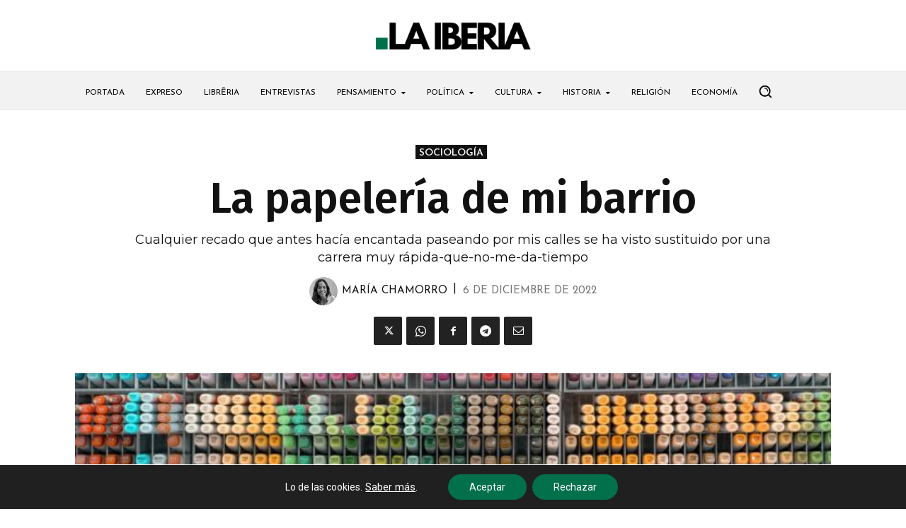

--- FILE ---
content_type: text/html; charset=UTF-8
request_url: https://www.laiberia.es/wp-admin/admin-ajax.php?td_theme_name=Newspaper&v=12.7.3
body_size: -135
content:
{"10084":235}